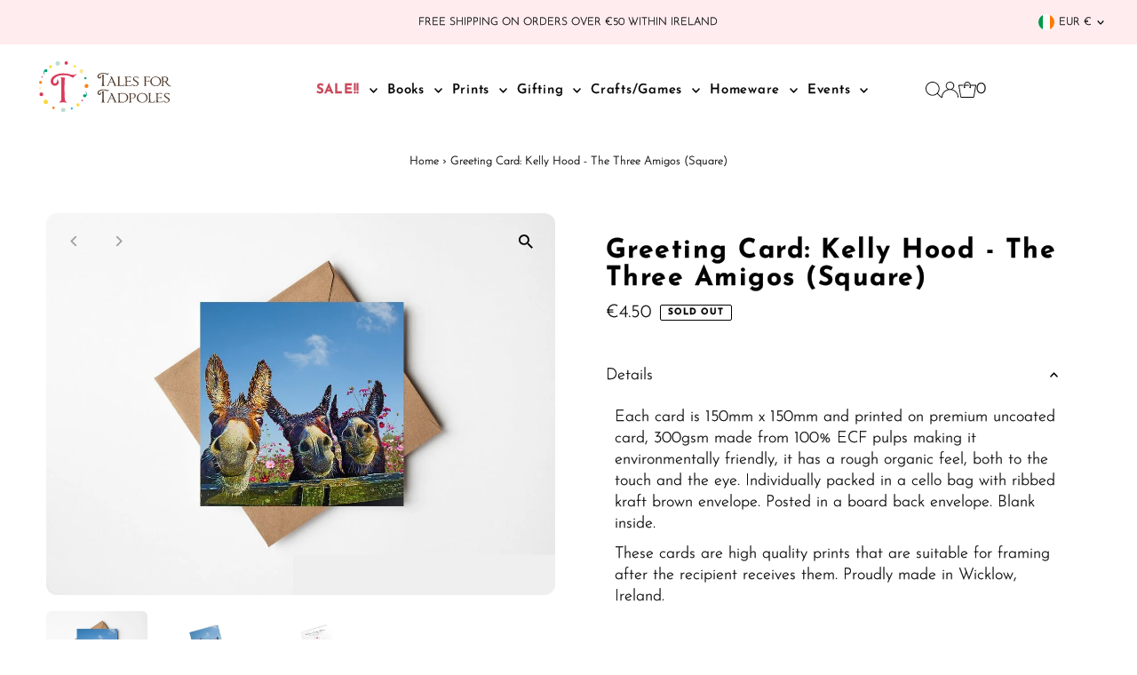

--- FILE ---
content_type: image/svg+xml
request_url: https://talesfortadpoles.ie/cdn/shop/files/Tales-for-tadpoles-logo.svg?v=1723454791&width=1200
body_size: 6363
content:
<svg viewBox="0 0 249.025 94.773" height="94.773" width="249.025" xmlns="http://www.w3.org/2000/svg"><g transform="translate(-63.4 -33.541)"><path fill="#d93b5a" transform="translate(-27.243 -27.964)" d="M154.618,92.043A8.378,8.378,0,0,1,152.3,91.3c-.605-.312-1.175-.628-1.709-.939s-1.086-.628-1.642-.939a9.651,9.651,0,0,0-1.98-.806,29.556,29.556,0,0,0-5.065-1.006,46.1,46.1,0,0,0-4.864-.267,36.046,36.046,0,0,0-8.02.837,22.041,22.041,0,0,0-6.275,2.372,12.28,12.28,0,0,0-4.094,3.743,8.807,8.807,0,0,0-1.478,5.011,3.053,3.053,0,0,0,1.108,2.506,3.311,3.311,0,0,0,1.98.9,4.134,4.134,0,0,0,2.853-1.442,4.8,4.8,0,0,0,1.442-3.525,4.389,4.389,0,0,0-.334-1.811c-.223-.494-.45-.939-.672-1.344a6.8,6.8,0,0,1,2.652,2.247,5.826,5.826,0,0,1,1.242,3.592,6.082,6.082,0,0,1-.7,3,7.048,7.048,0,0,1-3.89,3.3,6.535,6.535,0,0,1-2.114.409,8.683,8.683,0,0,1-5.67-2.145,7.573,7.573,0,0,1-2.581-6.173,10.523,10.523,0,0,1,2.047-6.409,16.75,16.75,0,0,1,5.4-4.664,28.523,28.523,0,0,1,7.65-2.853,39.591,39.591,0,0,1,8.79-.975,46.519,46.519,0,0,1,12.751,1.811q1.142.334,2.35.7a8.724,8.724,0,0,0,2.55.369,14.8,14.8,0,0,0,4.094-.472,24.827,24.827,0,0,1,4.094-.739,26.549,26.549,0,0,0-7.6,6.44Zm-19.257,45.964q-1.749,0-3.489.1t-3.422.236v-.539a7.382,7.382,0,0,0,2.719-2.35,6.418,6.418,0,0,0,1.175-3.623q.134-5.1.133-10.165V106.338q0-2.884-.036-5.639t-.236-6.306a7.725,7.725,0,0,0-.939-3.089q2.75.134,4.361.267a21.784,21.784,0,0,1,2.417.3,3.267,3.267,0,0,1,1.041.334c.156.111.236.214.236.3a5.2,5.2,0,0,1-.169.975c-.111.472-.191.863-.236,1.175q-.134,2.417-.236,4.428t-.169,3.925q-.067,1.909-.1,3.925c-.022,1.344-.036,2.795-.036,4.361q0,5.033.133,10.067t.4,10.067a8.7,8.7,0,0,0,1.073,3.756,6.33,6.33,0,0,0,2.951,2.617v.538q-1.949-.133-3.823-.236C137.866,138.043,136.611,138.007,135.361,138.007Z"></path><path fill="#bfdcd1" transform="translate(-38.498 0)" d="M132.931,36.647a4.255,4.255,0,1,1,8.193,2.3c-.975,3.476-3.267.463-2.906,1.491.507,1.451-1.206,1.771-2.341,1.455A4.253,4.253,0,0,1,132.931,36.647Z"></path><path fill="#d93b5a" transform="translate(-59.602 -0.005)" d="M177.213,36.754a3.207,3.207,0,1,1-3.2-3.2A3.206,3.206,0,0,1,177.213,36.754Z"></path><path fill="#fcd83f" transform="translate(-23.608 -8.979)" d="M111.432,52.466a2.746,2.746,0,1,1-2.746-2.746A2.745,2.745,0,0,1,111.432,52.466Z"></path><path fill="#f6861f" transform="translate(0 -45.522)" d="M68.968,118.432a2.785,2.785,0,1,1-2.786-2.862A2.824,2.824,0,0,1,68.968,118.432Z"></path><path fill="#fee48c" transform="translate(-94.739 -18.38)" d="M238.283,66.762c3.284.61,3.663,5,1.255,6.854a3.294,3.294,0,0,1-4.01-.107c-1.1-.752.436-1.5.436-1.5-.378-.587-1.09.832-1.473.013a3.618,3.618,0,0,1,3.792-5.256c1.923.36-1.918-.356,0,0Z"></path><path fill="#f6861f" transform="translate(-106.424 -52.659)" d="M258.908,128.43a3.763,3.763,0,1,1-3.738,3.765c0-2.457,2.265-.779,1.633-1.353-1.633-1.482-.521-2.412,2.105-2.412Z"></path><ellipse fill="#00aeef" transform="translate(122.942 119.358)" ry="1.972" rx="1.865" cy="1.972" cx="1.865"></ellipse><path fill="#fcd83f" transform="translate(-81.068 -9.112)" d="M213.815,51.932a2.177,2.177,0,1,1-2.167-1.972A2.075,2.075,0,0,1,213.815,51.932Z"></path><path fill="#bfdcd1" transform="translate(-51.405 -107.886)" d="M158.406,228.059c3.12-.734,1.384,2.354,1.945,2.127.383-.156-.263-2.951,2.056-2.047.881.343,1.228,1.277,1.607,2.207a4.279,4.279,0,0,1-2.448,5.536,3.871,3.871,0,0,1-5.2-2.345c-.868-2.163-.027-4.993,2.038-5.479Z"></path><path fill="#f6861f" transform="translate(-30.817 -104.869)" d="M123.656,224.873a2.363,2.363,0,1,1-2.363-2.363A2.365,2.365,0,0,1,123.656,224.873Z"></path><path fill="#fcd83f" transform="translate(-10.561 -88.837)" d="M82.43,197.861a4.529,4.529,0,0,1,4.562-4.241c1.17,0,2.7.32,1.9,2.274-.409,1.006,2.341-1.313,2.341,1.967a4.525,4.525,0,0,1-4.562,4.237,4.233,4.233,0,0,1-4.237-4.237Z"></path><path fill="#feebae" transform="translate(-0.022 -60.451)" d="M67.169,144.335A1.865,1.865,0,1,1,65.3,142.47,1.864,1.864,0,0,1,67.169,144.335Z"></path><path fill="#d93b5a" transform="translate(-0.855 -72.199)" d="M72.034,167.187a3.547,3.547,0,1,1-3.547-3.547A3.548,3.548,0,0,1,72.034,167.187Z"></path><path fill="#009f79" transform="translate(-105.924 -36.582)" d="M258.409,101.529a2.069,2.069,0,1,1-2.069-2.069A2.068,2.068,0,0,1,258.409,101.529Z"></path><path fill="#d93b5a" transform="translate(-5.588 -34.834)" d="M148.487,141.513A1.489,1.489,0,1,1,149.978,143,1.491,1.491,0,0,1,148.487,141.513ZM73.47,97.489a1.179,1.179,0,1,1,1.179,1.179A1.179,1.179,0,0,1,73.47,97.489Z"></path><path fill="#fcd83f" transform="translate(-87.467 -97.405)" d="M226.951,212.033a2.971,2.971,0,1,1-2.973-2.973A2.972,2.972,0,0,1,226.951,212.033Z"></path><path fill="#009f79" transform="translate(-10.554 -18.384)" d="M162.8,116.794a4.3,4.3,0,0,1-2.247,1.847,2.858,2.858,0,0,1-2.581-.356,2.6,2.6,0,0,1-1.277-1.785,2.689,2.689,0,0,1,.409-1.923,2.8,2.8,0,0,1,1.558-1.251,1.993,1.993,0,0,1,1.74.245,7.1,7.1,0,0,1,.636.507.712.712,0,0,0,.565.12.724.724,0,0,0,.45-.352,3.63,3.63,0,0,0,.245-2.737,18.5,18.5,0,0,0-.89-2.768l.708-.4a10.412,10.412,0,0,1,1.633,5.194,6.845,6.845,0,0,1-.948,3.654ZM83.678,68.427a4.3,4.3,0,0,1,2.385-1.664,2.863,2.863,0,0,1,2.546.556A2.577,2.577,0,0,1,89.744,69.2a2.741,2.741,0,0,1-.552,1.887,2.836,2.836,0,0,1-1.651,1.126,1.989,1.989,0,0,1-1.718-.383,8.046,8.046,0,0,1-.6-.556.71.71,0,0,0-.552-.165.744.744,0,0,0-.481.316,3.67,3.67,0,0,0-.458,2.71,18.326,18.326,0,0,0,.672,2.835l-.739.338a10.43,10.43,0,0,1-1.224-5.3A6.937,6.937,0,0,1,83.678,68.427Z"></path><path fill="#523d2f" transform="translate(-136.896 -26.998)" d="M329.021,85.848a3.77,3.77,0,0,1-1.041-.334c-.271-.142-.53-.28-.77-.423l-.739-.423a4.12,4.12,0,0,0-.89-.36,13.07,13.07,0,0,0-2.279-.454,20.66,20.66,0,0,0-2.185-.12,16.247,16.247,0,0,0-3.6.374,9.946,9.946,0,0,0-2.822,1.064,5.524,5.524,0,0,0-1.838,1.682,3.928,3.928,0,0,0-.663,2.252,1.368,1.368,0,0,0,.5,1.126,1.48,1.48,0,0,0,.89.4,1.859,1.859,0,0,0,1.282-.65,2.159,2.159,0,0,0,.65-1.584,1.943,1.943,0,0,0-.151-.814c-.1-.223-.2-.423-.3-.605a3.056,3.056,0,0,1,1.193,1.01,2.616,2.616,0,0,1,.556,1.616,2.734,2.734,0,0,1-.316,1.348,3.2,3.2,0,0,1-.77.935,3.3,3.3,0,0,1-.979.552,2.858,2.858,0,0,1-.948.182,3.894,3.894,0,0,1-2.55-.966,3.405,3.405,0,0,1-1.161-2.777A4.724,4.724,0,0,1,311,86a7.468,7.468,0,0,1,2.43-2.1,12.747,12.747,0,0,1,3.44-1.282,17.955,17.955,0,0,1,3.952-.436,20.909,20.909,0,0,1,5.732.814c.343.1.694.2,1.055.316a3.872,3.872,0,0,0,1.148.165,6.8,6.8,0,0,0,1.838-.209,11.112,11.112,0,0,1,1.838-.334,12.276,12.276,0,0,0-3.414,2.906Zm-8.656,20.663c-.525,0-1.046.013-1.567.045s-1.037.067-1.54.107v-.24a3.34,3.34,0,0,0,1.224-1.055,2.891,2.891,0,0,0,.53-1.629c.04-1.527.062-3.053.062-4.571V92.275c0-.863,0-1.709-.013-2.532s-.044-1.771-.107-2.835a3.514,3.514,0,0,0-.423-1.389q1.235.06,1.963.12a10.19,10.19,0,0,1,1.086.134,1.461,1.461,0,0,1,.467.151c.071.049.107.1.107.138a2.37,2.37,0,0,1-.076.436c-.049.209-.085.387-.107.53q-.06,1.088-.107,1.989c-.031.605-.053,1.193-.076,1.762s-.036,1.162-.044,1.762-.013,1.255-.013,1.963c0,1.509.018,3.017.062,4.526s.1,3.017.182,4.526a3.95,3.95,0,0,0,.481,1.691,2.828,2.828,0,0,0,1.326,1.175v.24c-.583-.04-1.157-.076-1.718-.107S320.926,106.512,320.365,106.512Zm18.006-14.869,5.852,12.759a3.724,3.724,0,0,0,2.2,2.11v.151a20.342,20.342,0,0,0-2.684-.182,21.214,21.214,0,0,0-2.835.182v-.12a.9.9,0,0,1,.378-.632.994.994,0,0,0,.378-.752,1.608,1.608,0,0,0-.209-.814l-1.869-4.526c-.525-.04-1.055-.076-1.6-.107s-1.086-.045-1.629-.045c-.561,0-1.126.013-1.687.045s-1.117.067-1.66.107l-2.172,4.918c-.08.182-.151.347-.209.5a1.212,1.212,0,0,0-.089.467,1.264,1.264,0,0,0,.454.846v.12c-.343-.04-.672-.071-1-.089s-.654-.031-1-.031c-.361,0-.725.009-1.086.031s-.712.049-1.055.089l.151-.12a4.041,4.041,0,0,0,1.522-.814,4.363,4.363,0,0,0,1.1-1.42l5.915-12.368a1.608,1.608,0,0,0,.058-.36,1.813,1.813,0,0,0-.53-1.251,5.311,5.311,0,0,0-1.313-1.1l-.062-.151c.383.022.854.04,1.42.062s1.055.031,1.478.031h.663l1.108,2.466Zm.694,7.179V98.7L336.5,92.76h-.062L333.6,98.7v.12c.441.022.89.036,1.344.045s.908.013,1.371.013c.441,0,.895,0,1.357-.013S338.6,98.839,339.066,98.821Zm11.042,7.69c-.4,0-.863.022-1.389.062s-.984.071-1.389.089l-.031-.24a2.743,2.743,0,0,0,1.13-1.073,3.278,3.278,0,0,0,.619-1.5c.018-1.064.031-2.016.031-2.853V98.149c0-1.064-.018-2.163-.058-3.289s-.08-2.221-.12-3.289a3.912,3.912,0,0,0-.285-1.237,2.5,2.5,0,0,0-1.13-1.148v-.138c.4.022.823.045,1.268.076s.886.045,1.326.045c.423,0,.846-.013,1.268-.045s.854-.053,1.3-.076V89.2a1.622,1.622,0,0,0-1,1.055,6.665,6.665,0,0,0-.3,1.42c-.062.565-.093,1.148-.107,1.749s-.013,1.215-.013,1.838V98.1c0,1.068.013,2.021.044,2.866s.076,1.8.138,2.866a1.6,1.6,0,0,0,.347.966,2.059,2.059,0,0,0,.8.605,4.305,4.305,0,0,0,1.086.3,8.055,8.055,0,0,0,1.237.089,9.7,9.7,0,0,0,1.963-.227,5.056,5.056,0,0,0,1.838-.739,4.009,4.009,0,0,0,.725-.663,7.757,7.757,0,0,0,.512-.676c.142-.209.267-.387.378-.53a.438.438,0,0,1,.316-.209.122.122,0,0,1,.12.107.783.783,0,0,1,.031.165,1.369,1.369,0,0,1-.138.53c-.089.209-.2.436-.316.681s-.24.49-.36.739a4.63,4.63,0,0,0-.271.708,2.151,2.151,0,0,1-.347.574.8.8,0,0,1-.65.271c-.5.04-1.024.076-1.567.107s-1.068.045-1.571.045c-.605,0-1.13-.009-1.584-.031s-.881-.036-1.282-.045-.806-.027-1.206-.045-.859-.04-1.362-.04Zm13.939-.031c-.441,0-.935.018-1.478.058s-1.015.08-1.42.12v-.334a2.094,2.094,0,0,0,.619-.409,4.572,4.572,0,0,0,.574-.632,4.244,4.244,0,0,0,.436-.739,1.759,1.759,0,0,0,.182-.725c.018-1.046.031-1.985.031-2.822V98.145q0-1.569-.045-3.289t-.165-3.289a2.335,2.335,0,0,0-.454-1.237,3.18,3.18,0,0,0-1.42-1.024l-.031-.24c.2.018.472.036.814.049s.694.036,1.055.062.712.049,1.055.067.614.031.814.031c.223,0,.592-.009,1.117-.031s1.064-.04,1.629-.053c.561-.036,1.126-.062,1.691-.089s1.086-.036,1.566-.036c.24,0,.5,0,.77.013a7.442,7.442,0,0,1,.752.062,2.885,2.885,0,0,1,.587.134q.24.093.24.24a4.129,4.129,0,0,0,.107,1.055,3.471,3.471,0,0,1,.107.9c0,.12-.04.182-.12.182a.271.271,0,0,1-.258-.2,1.7,1.7,0,0,0-.227-.4,3.133,3.133,0,0,0-1.206-.725,8.7,8.7,0,0,0-2.955-.36c-.4,0-.814.022-1.237.062s-1.006.08-1.749.12a2.322,2.322,0,0,0-.134.708,6.611,6.611,0,0,1-.076.77c-.062.863-.093,1.762-.107,2.7s-.013,1.847-.013,2.728c.561,0,1.108.009,1.629.031s1.046.031,1.567.031a4.128,4.128,0,0,0,.53-.031,5.06,5.06,0,0,1,.53-.031,6.028,6.028,0,0,0,1.42-.236,2.658,2.658,0,0,0,1.326-.97h.151c-.022.334-.049.619-.089.854a5.852,5.852,0,0,0-.058.935v.8c0,.165.009.441.031.828h-.182a1.956,1.956,0,0,0-1.237-.89,8.91,8.91,0,0,0-1.6-.285c-.623-.04-1.277-.062-1.963-.062h-2.052v.062q0,1.569.076,2.866t.134,2.866a1.211,1.211,0,0,0,.485.948,3.617,3.617,0,0,0,1.086.556,5.757,5.757,0,0,0,1.371.271c.494.04.939.062,1.344.062a14.746,14.746,0,0,0,1.762-.107,3.474,3.474,0,0,0,1.616-.619,6.338,6.338,0,0,0,1.389-1.251c.343-.432.592-.65.752-.65a.184.184,0,0,1,.209.209.953.953,0,0,1-.165.485c-.111.182-.236.378-.378.587s-.285.432-.436.663a2.328,2.328,0,0,0-.316.681,1.339,1.339,0,0,1-.285.574c-.151.182-.539.271-1.162.271h-5.158c-.4,0-.774,0-1.117-.013s-.685-.013-1.024-.013Zm17.005.334a8.712,8.712,0,0,1-1.976-.209c-.592-.142-1.233-.3-1.914-.481a.715.715,0,0,1-.605-.436,2.645,2.645,0,0,1-.12-.859q0-.027-.107-.574a5.612,5.612,0,0,1-.107-1.086,1.307,1.307,0,0,1,.107-.454c.071-.182.178-.271.316-.271.08,0,.182.209.3.632a2.907,2.907,0,0,0,.783,1.237,3.469,3.469,0,0,0,.77.619,5.906,5.906,0,0,0,1,.485,8.227,8.227,0,0,0,1.073.316,4.4,4.4,0,0,0,.935.12,4.7,4.7,0,0,0,1.282-.2,4.064,4.064,0,0,0,1.237-.587,3.341,3.341,0,0,0,.921-.966,2.492,2.492,0,0,0,.361-1.357,2.8,2.8,0,0,0-.605-1.794,7.268,7.268,0,0,0-1.54-1.433,23.084,23.084,0,0,0-2.021-1.268,19.419,19.419,0,0,1-2.038-1.3,7.3,7.3,0,0,1-1.567-1.522,3.152,3.152,0,0,1-.619-1.945,4.351,4.351,0,0,1,.3-1.567,3.981,3.981,0,0,1,.948-1.42,5.075,5.075,0,0,1,1.629-1.041,6.077,6.077,0,0,1,2.336-.409,6.969,6.969,0,0,1,1.567.182,6.857,6.857,0,0,0,1.54.182,1.157,1.157,0,0,0,.556-.12,1.328,1.328,0,0,1,.619-.12c.1,0,.151.071.151.209a10.06,10.06,0,0,0,.107,1.5,9.816,9.816,0,0,1,.107,1.464.6.6,0,0,1-.062.227q-.06.134-.12.134c-.08,0-.169-.067-.271-.2a4.684,4.684,0,0,1-.316-.467c-.111-.182-.236-.374-.378-.574a2.152,2.152,0,0,0-.454-.481,4.245,4.245,0,0,0-1.642-.77,7.408,7.408,0,0,0-1.7-.227,3.4,3.4,0,0,0-2.083.725,2.061,2.061,0,0,0-.966,1.66,2.447,2.447,0,0,0,.632,1.642,8.518,8.518,0,0,0,1.567,1.4c.623.445,1.3.881,2.038,1.313a19.889,19.889,0,0,1,2.065,1.389,7.518,7.518,0,0,1,1.6,1.642,3.647,3.647,0,0,1,.663,2.052,4.815,4.815,0,0,1-.361,1.825,4.334,4.334,0,0,1-1.148,1.6,6.084,6.084,0,0,1-1.976,1.148,8.241,8.241,0,0,1-2.808.432Zm19.364-17.588c.223,0,.592-.009,1.117-.031s1.064-.04,1.629-.062,1.126-.049,1.691-.089,1.086-.058,1.567-.058c.24,0,.5,0,.77.013a7.441,7.441,0,0,1,.752.062,2.884,2.884,0,0,1,.587.134c.16.058.24.142.24.24a4.33,4.33,0,0,0,.107,1.086,3.321,3.321,0,0,1,.107.872c0,.12-.04.182-.12.182a.269.269,0,0,1-.258-.182,1.944,1.944,0,0,0-.227-.392,2.876,2.876,0,0,0-1.206-.752,8.7,8.7,0,0,0-2.955-.36c-.4,0-.814.022-1.237.062s-1.006.08-1.749.12a2.05,2.05,0,0,0-.134.694,7.594,7.594,0,0,1-.076.814c-.022.28-.031.565-.031.846v.846c0,.565,0,1.126.013,1.687s.013,1.135.013,1.718c.561,0,1.117.013,1.66.045s1.077.045,1.6.045c.142,0,.271,0,.392-.013s.249-.013.392-.013a13.078,13.078,0,0,0,1.4-.12,2.036,2.036,0,0,0,1.251-.846h.245q-.06.514-.12.814a4.764,4.764,0,0,0-.062.877,3.752,3.752,0,0,0,.031.663c.018.08.049.312.089.694h-.334a1.854,1.854,0,0,0-1.117-.872,6.005,6.005,0,0,0-1.509-.24c-.223-.018-.454-.031-.694-.031h-.725c-.463,0-.917,0-1.357.013s-.872,0-1.3-.013c0,1.046.018,2.194.062,3.44s.089,2.372.151,3.378a2.307,2.307,0,0,0,.378,1.193,2.127,2.127,0,0,0,1.073.8v.182c-.481-.04-.943-.071-1.389-.089s-.886-.031-1.326-.031-.877.009-1.3.031-.823.049-1.206.089v-.182a2.424,2.424,0,0,0,.966-.725,1.908,1.908,0,0,0,.423-1.148c.018-1.064.04-2.158.062-3.271s.031-2.207.031-3.271-.013-2.163-.045-3.289-.085-2.221-.165-3.289a2.335,2.335,0,0,0-.454-1.237,3.18,3.18,0,0,0-1.42-1.024l-.031-.24c.2.018.472.04.814.058s.694.044,1.055.076.712.053,1.055.076S400.215,89.226,400.415,89.226Zm19.048-.178a12.617,12.617,0,0,1,4.344.694,9.385,9.385,0,0,1,3.2,1.887,8.037,8.037,0,0,1,1.976,2.8,8.88,8.88,0,0,1,.681,3.485,8.112,8.112,0,0,1-.8,3.6,8.783,8.783,0,0,1-2.185,2.835,10.125,10.125,0,0,1-3.244,1.856,11.733,11.733,0,0,1-3.965.663,11.225,11.225,0,0,1-3.965-.694,10.48,10.48,0,0,1-3.244-1.9,8.9,8.9,0,0,1-2.185-2.835,7.941,7.941,0,0,1,0-6.952,9.165,9.165,0,0,1,2.185-2.835,10.34,10.34,0,0,1,3.244-1.914,11.128,11.128,0,0,1,3.965-.7Zm-.013,1.024a8.642,8.642,0,0,0-3.084.53,7.116,7.116,0,0,0-2.417,1.509,6.8,6.8,0,0,0-1.589,2.323,7.643,7.643,0,0,0-.561,2.973,9.044,9.044,0,0,0,.561,3.151,8.609,8.609,0,0,0,1.589,2.7,7.843,7.843,0,0,0,2.417,1.869,6.8,6.8,0,0,0,3.084.694,9.452,9.452,0,0,0,3.129-.5,7.372,7.372,0,0,0,2.492-1.433,6.676,6.676,0,0,0,1.66-2.247,6.927,6.927,0,0,0,.605-2.942,10.112,10.112,0,0,0-.605-3.618,8.08,8.08,0,0,0-1.66-2.715,7.093,7.093,0,0,0-2.492-1.7A8.126,8.126,0,0,0,419.45,90.072Zm12.955-.694q1.208,0,2.323-.107t2.2-.107a10.078,10.078,0,0,1,1.838.209,7.261,7.261,0,0,1,1.869.605,4.112,4.112,0,0,1,1.794,1.762,4.733,4.733,0,0,1,.556,2.158,4.47,4.47,0,0,1-.65,2.323,5.13,5.13,0,0,1-1.7,1.749c-.182.08-.36.165-.543.258a2.3,2.3,0,0,1-.605.2q.814,1.115,1.794,2.519a28.611,28.611,0,0,0,2.083,2.639,13.5,13.5,0,0,0,2.279,2.065,4.146,4.146,0,0,0,2.412.828,4.444,4.444,0,0,0,.543-.031c.182-.018.374-.031.574-.031.1,0,.151.04.151.12,0,.1-.085.2-.258.3a2.668,2.668,0,0,1-.619.258,5.908,5.908,0,0,1-.739.165,4.174,4.174,0,0,1-.619.062,6.21,6.21,0,0,1-3.391-.89,11.943,11.943,0,0,1-2.563-2.2,32.691,32.691,0,0,1-2.2-2.79,18.386,18.386,0,0,0-2.305-2.684h-1.268a5.338,5.338,0,0,0-.828.013c-.352.031-.681.053-.979.076,0,.943.009,1.891.031,2.835s.071,1.891.151,2.835a2.264,2.264,0,0,0,.392,1.282,2.66,2.66,0,0,0,1.055.708v.182c-.463-.018-.921-.044-1.371-.076s-.912-.045-1.371-.045c-.4,0-.872.013-1.4.045s-1,.053-1.4.076v-.209a4.4,4.4,0,0,0,1.13-.708,1.626,1.626,0,0,0,.619-1.13c.018-1.064.031-2.132.031-3.2v-3.2q0-1.6-.058-3.32t-.12-3.289a3.233,3.233,0,0,0-.3-1.193,2.277,2.277,0,0,0-1.237-1.01v-.209c.4.04.846.076,1.326.107s.939.045,1.384.045Zm1.264,2.354c-.062.543-.093,1.095-.107,1.66s-.013,1.135-.013,1.718v2.715c.343,0,.743,0,1.206-.013s.814-.013,1.055-.013c1.851,0,3.111-.343,3.787-1.024a3.96,3.96,0,0,0,.952-3.017,3.1,3.1,0,0,0-.423-1.7,3.475,3.475,0,0,0-1.42-1.4,3.831,3.831,0,0,0-1.5-.454c-.574-.058-1.113-.089-1.616-.089a8.024,8.024,0,0,0-.877.045c-.28.031-.574.053-.877.076a1.352,1.352,0,0,0-.165.725,5.071,5.071,0,0,1-.009.779ZM329.021,116.49a3.77,3.77,0,0,1-1.041-.334c-.271-.142-.53-.28-.77-.423s-.49-.28-.739-.423a4.12,4.12,0,0,0-.89-.36,13.068,13.068,0,0,0-2.279-.454,20.66,20.66,0,0,0-2.185-.12,16.246,16.246,0,0,0-3.6.374,9.816,9.816,0,0,0-2.822,1.068,5.477,5.477,0,0,0-1.838,1.682,3.928,3.928,0,0,0-.663,2.252,1.368,1.368,0,0,0,.5,1.126,1.48,1.48,0,0,0,.89.4,1.841,1.841,0,0,0,1.282-.65,2.159,2.159,0,0,0,.65-1.584,1.942,1.942,0,0,0-.151-.814c-.1-.223-.2-.423-.3-.605a3.055,3.055,0,0,1,1.193,1.01,2.615,2.615,0,0,1,.556,1.616,2.722,2.722,0,0,1-.316,1.348,3.12,3.12,0,0,1-.77.93,3.294,3.294,0,0,1-.979.552,2.858,2.858,0,0,1-.948.182,3.893,3.893,0,0,1-2.55-.966,3.405,3.405,0,0,1-1.162-2.777,4.724,4.724,0,0,1,.921-2.879,7.575,7.575,0,0,1,2.43-2.1,12.747,12.747,0,0,1,3.44-1.282,17.956,17.956,0,0,1,3.952-.436,20.908,20.908,0,0,1,5.732.814c.343.1.694.2,1.055.316a3.872,3.872,0,0,0,1.148.165,6.8,6.8,0,0,0,1.838-.209,11.108,11.108,0,0,1,1.838-.334A12.276,12.276,0,0,0,329.021,116.49Zm-8.656,20.663c-.525,0-1.046.013-1.567.044s-1.037.067-1.54.107v-.24a3.339,3.339,0,0,0,1.224-1.055,2.891,2.891,0,0,0,.53-1.629c.04-1.527.062-3.053.062-4.571v-6.894c0-.863,0-1.709-.013-2.532s-.045-1.771-.107-2.835a3.515,3.515,0,0,0-.423-1.389q1.235.06,1.963.12a10.186,10.186,0,0,1,1.086.134,1.462,1.462,0,0,1,.467.151c.071.049.107.093.107.138a2.369,2.369,0,0,1-.076.436c-.049.209-.085.387-.107.53q-.06,1.088-.107,1.989c-.031.605-.053,1.193-.076,1.767s-.036,1.162-.045,1.762-.013,1.255-.013,1.963c0,1.509.018,3.017.062,4.526s.1,3.017.182,4.526a3.951,3.951,0,0,0,.481,1.691,2.828,2.828,0,0,0,1.326,1.175v.24c-.583-.04-1.157-.076-1.718-.107s-1.139-.049-1.7-.049Zm18.247-14.869,5.852,12.759a3.724,3.724,0,0,0,2.2,2.11v.151a20.342,20.342,0,0,0-2.684-.182,21.217,21.217,0,0,0-2.835.182v-.12a.9.9,0,0,1,.378-.632.994.994,0,0,0,.378-.752,1.608,1.608,0,0,0-.209-.814l-1.869-4.526c-.525-.04-1.055-.076-1.6-.107s-1.086-.045-1.629-.045c-.561,0-1.126.013-1.687.045s-1.117.067-1.66.107l-2.172,4.918c-.08.182-.151.347-.209.5a1.212,1.212,0,0,0-.089.467,1.264,1.264,0,0,0,.454.846v.12c-.343-.04-.672-.071-1-.089s-.654-.031-1-.031c-.361,0-.725.009-1.086.031s-.712.049-1.055.089l.151-.12a4.041,4.041,0,0,0,1.522-.814,4.362,4.362,0,0,0,1.1-1.42l5.915-12.368a1.61,1.61,0,0,0,.058-.36,1.793,1.793,0,0,0-.53-1.251,5.312,5.312,0,0,0-1.313-1.1l-.062-.151c.383.022.854.04,1.42.062s1.055.031,1.478.031h.663Zm.694,7.179v-.12l-2.563-5.941h-.062l-2.835,5.941v.12c.441.022.89.036,1.344.045s.908.013,1.371.013c.441,0,.895,0,1.357-.013S338.843,129.48,339.306,129.463Zm18.2-9.746a14.23,14.23,0,0,1,4.028.556,10.648,10.648,0,0,1,3.3,1.6,7.925,7.925,0,0,1,2.247,2.519,6.671,6.671,0,0,1,.828,3.32,8.809,8.809,0,0,1-3.182,6.894,11.4,11.4,0,0,1-3.681,2.021,14.751,14.751,0,0,1-4.811.739q-1.235,0-2.684-.107t-2.715-.107c-.423,0-.912.009-1.464.031s-1.041.049-1.464.089v-.209a3.688,3.688,0,0,0,1.224-.877,2.009,2.009,0,0,0,.65-1.3v-6.053q0-1.6-.045-3.32t-.107-3.289a2.122,2.122,0,0,0-.587-1.193,5.736,5.736,0,0,0-1.4-1.1v-.12c.4.04.921.071,1.553.089s1.17.031,1.616.031c.645,0,1.211-.009,1.7-.031s.984-.045,1.478-.076,1.015-.053,1.567-.076,1.2-.031,1.945-.031Zm-.013,1.028c-.561,0-1.122,0-1.687.013s-1.081.031-1.566.058a12.193,12.193,0,0,0-1.264.138,2.8,2.8,0,0,0-.814.24,2.425,2.425,0,0,0-.107.574c-.009.2-.013.383-.013.543-.04.565-.067,1.148-.076,1.749s-.013,1.215-.013,1.838v2.835q0,1.569.045,3.169t.165,3.169a1.248,1.248,0,0,0,.031.36,4.755,4.755,0,0,0,2.029.65,26.614,26.614,0,0,0,3.267.165,7.834,7.834,0,0,0,7.272-4.74,7.5,7.5,0,0,0,.619-3.017,9.1,9.1,0,0,0-.6-3.227,6.969,6.969,0,0,0-1.718-2.652,5.857,5.857,0,0,0-2.514-1.446,11.117,11.117,0,0,0-3.053-.418Zm14.126-.757c.806,0,1.58-.031,2.323-.089s1.478-.089,2.2-.089a9.415,9.415,0,0,1,1.794.209,6.661,6.661,0,0,1,1.825.632,4.541,4.541,0,0,1,2.443,3.863,4.166,4.166,0,0,1-.783,2.381,5.863,5.863,0,0,1-1.869,1.78,5.538,5.538,0,0,1-2.2.77,19.092,19.092,0,0,1-2.2.134c-.182,0-.4-.009-.65-.031a7.189,7.189,0,0,1-.725-.089,2.127,2.127,0,0,1-.587-.182c-.16-.08-.24-.182-.24-.3q0-.24.12-.24a4.662,4.662,0,0,1,1,.12,4.632,4.632,0,0,0,1,.12,6.547,6.547,0,0,0,1.945-.316,4.213,4.213,0,0,0,1.673-.948,3.044,3.044,0,0,0,.859-1.478,7.3,7.3,0,0,0,.227-1.838,2.717,2.717,0,0,0-.467-1.673,4.005,4.005,0,0,0-1.433-1.344,4.274,4.274,0,0,0-1.478-.53,9.713,9.713,0,0,0-1.567-.134,8.028,8.028,0,0,0-.877.045c-.28.031-.574.053-.877.076a1.352,1.352,0,0,0-.165.725,7.645,7.645,0,0,1-.013.783c-.062.565-.093,1.153-.107,1.767s-.013,1.233-.013,1.856V128.8q0,1.569.031,3.169c.018,1.068.071,2.123.151,3.169a2.337,2.337,0,0,0,.392,1.3,2.4,2.4,0,0,0,1.055.694v.182c-.463-.04-.921-.071-1.371-.089s-.908-.031-1.371-.031c-.4,0-.872.009-1.4.031s-1,.049-1.4.089v-.182a5.285,5.285,0,0,0,1.13-.739,1.626,1.626,0,0,0,.619-1.13c.018-1.064.031-2.132.031-3.2v-3.2q0-1.569-.058-3.289t-.12-3.289a3.153,3.153,0,0,0-.3-1.206,2.408,2.408,0,0,0-1.237-1.024v-.182c.4.04.846.071,1.326.089s.939.022,1.38.022Zm22.444-.3a12.618,12.618,0,0,1,4.344.694,9.386,9.386,0,0,1,3.2,1.887,8.038,8.038,0,0,1,1.976,2.8,8.878,8.878,0,0,1,.681,3.485,8.111,8.111,0,0,1-.8,3.6A8.783,8.783,0,0,1,401.27,135a10.125,10.125,0,0,1-3.244,1.856,11.734,11.734,0,0,1-3.965.663,11.225,11.225,0,0,1-3.965-.694,10.48,10.48,0,0,1-3.244-1.9,8.9,8.9,0,0,1-2.185-2.835,7.941,7.941,0,0,1,0-6.952,9.165,9.165,0,0,1,2.185-2.835,10.34,10.34,0,0,1,3.244-1.914,11.093,11.093,0,0,1,3.965-.7Zm-.018,1.024a8.643,8.643,0,0,0-3.084.53,7.117,7.117,0,0,0-2.417,1.509,6.8,6.8,0,0,0-1.589,2.323,7.643,7.643,0,0,0-.561,2.973,9.044,9.044,0,0,0,.561,3.151,8.607,8.607,0,0,0,1.589,2.7,7.844,7.844,0,0,0,2.417,1.869,6.8,6.8,0,0,0,3.084.694,9.451,9.451,0,0,0,3.129-.5,7.371,7.371,0,0,0,2.492-1.433,6.675,6.675,0,0,0,1.66-2.247,6.927,6.927,0,0,0,.605-2.942,10.113,10.113,0,0,0-.605-3.618,8.079,8.079,0,0,0-1.66-2.715,7.093,7.093,0,0,0-2.492-1.7,8.094,8.094,0,0,0-3.129-.592Zm14.072,16.44c-.4,0-.863.022-1.389.062s-.984.071-1.389.089l-.031-.24a2.743,2.743,0,0,0,1.13-1.073,3.278,3.278,0,0,0,.619-1.5c.018-1.064.031-2.016.031-2.853v-2.853c0-1.064-.018-2.163-.058-3.289s-.08-2.221-.12-3.289a3.912,3.912,0,0,0-.285-1.237,2.5,2.5,0,0,0-1.13-1.148v-.151c.4.018.823.045,1.268.076s.886.045,1.326.045c.423,0,.846-.013,1.268-.045s.854-.053,1.3-.076v.151a1.622,1.622,0,0,0-1,1.055,6.667,6.667,0,0,0-.3,1.42c-.062.565-.093,1.148-.107,1.749s-.013,1.215-.013,1.838v2.835c0,1.068.013,2.021.044,2.866s.076,1.8.138,2.866a1.6,1.6,0,0,0,.347.966,2.06,2.06,0,0,0,.8.605,4.3,4.3,0,0,0,1.086.3,8.056,8.056,0,0,0,1.237.089,9.7,9.7,0,0,0,1.963-.227,5.056,5.056,0,0,0,1.838-.739,4.01,4.01,0,0,0,.725-.663,7.745,7.745,0,0,0,.512-.676c.142-.209.267-.387.378-.53a.438.438,0,0,1,.316-.209.122.122,0,0,1,.12.107.783.783,0,0,1,.031.165,1.369,1.369,0,0,1-.138.53c-.089.209-.2.436-.316.681s-.24.49-.36.739a4.635,4.635,0,0,0-.271.708,2.148,2.148,0,0,1-.347.574.8.8,0,0,1-.65.271c-.5.04-1.024.076-1.567.107s-1.068.045-1.571.045c-.605,0-1.13-.009-1.584-.031s-.881-.036-1.282-.045-.806-.027-1.206-.045-.859-.027-1.362-.027Zm14.179-.031c-.441,0-.935.018-1.478.058s-1.015.08-1.42.12v-.334a2.094,2.094,0,0,0,.619-.409,4.569,4.569,0,0,0,.574-.632,4.246,4.246,0,0,0,.436-.739,1.76,1.76,0,0,0,.182-.725c.018-1.046.031-1.985.031-2.822v-2.853q0-1.569-.045-3.289t-.165-3.289a2.322,2.322,0,0,0-.454-1.237,3.18,3.18,0,0,0-1.42-1.024l-.031-.24c.2.018.472.036.814.049s.694.04,1.055.062.712.049,1.055.067.614.031.814.031c.223,0,.592-.009,1.117-.031s1.064-.04,1.629-.053c.561-.036,1.126-.062,1.691-.089s1.086-.036,1.567-.036c.24,0,.5,0,.77.013a7.447,7.447,0,0,1,.752.062,2.883,2.883,0,0,1,.587.134q.24.093.24.24a4.133,4.133,0,0,0,.107,1.055,3.469,3.469,0,0,1,.107.9c0,.12-.04.182-.12.182a.271.271,0,0,1-.258-.2,1.814,1.814,0,0,0-.227-.409,3.189,3.189,0,0,0-1.206-.725,8.7,8.7,0,0,0-2.955-.36c-.4,0-.814.022-1.237.062s-1.006.08-1.749.12a2.322,2.322,0,0,0-.134.708,6.617,6.617,0,0,1-.076.77c-.062.863-.093,1.762-.107,2.7s-.013,1.847-.013,2.728c.561,0,1.108.009,1.629.031s1.046.031,1.567.031a4.131,4.131,0,0,0,.53-.031,5.062,5.062,0,0,1,.53-.031,6.028,6.028,0,0,0,1.42-.236,2.658,2.658,0,0,0,1.326-.97h.151c-.022.334-.049.619-.089.854a5.852,5.852,0,0,0-.058.935v.8c0,.165.009.441.031.828H430.2a1.956,1.956,0,0,0-1.237-.89,8.909,8.909,0,0,0-1.6-.285c-.623-.04-1.277-.062-1.963-.062h-2.052v.062q0,1.569.076,2.866t.134,2.866a1.207,1.207,0,0,0,.481.948,3.617,3.617,0,0,0,1.086.556,5.758,5.758,0,0,0,1.371.271c.494.04.939.062,1.344.062a14.744,14.744,0,0,0,1.762-.107,3.474,3.474,0,0,0,1.616-.619,6.335,6.335,0,0,0,1.388-1.251c.343-.432.592-.65.752-.65a.184.184,0,0,1,.209.209.952.952,0,0,1-.165.485c-.111.182-.236.378-.378.587s-.285.432-.436.663a2.328,2.328,0,0,0-.316.681,1.339,1.339,0,0,1-.285.574c-.151.182-.538.271-1.161.271h-5.158c-.4,0-.774,0-1.117-.013s-.685-.013-1.024-.013-.757,0-1.237,0Zm17.245.334a8.713,8.713,0,0,1-1.976-.209c-.592-.142-1.233-.3-1.914-.481a.715.715,0,0,1-.605-.436,2.646,2.646,0,0,1-.12-.859q0-.027-.107-.574a5.616,5.616,0,0,1-.107-1.086,1.308,1.308,0,0,1,.107-.454c.071-.182.178-.271.316-.271.08,0,.182.209.3.632a2.907,2.907,0,0,0,.783,1.237,3.47,3.47,0,0,0,.77.619,5.9,5.9,0,0,0,1,.485,8.227,8.227,0,0,0,1.073.316,4.4,4.4,0,0,0,.935.12,4.7,4.7,0,0,0,1.282-.2,4.064,4.064,0,0,0,1.237-.587,3.341,3.341,0,0,0,.921-.966,2.492,2.492,0,0,0,.36-1.357,2.8,2.8,0,0,0-.605-1.794,7.268,7.268,0,0,0-1.54-1.433,22.435,22.435,0,0,0-2.021-1.268,19.425,19.425,0,0,1-2.038-1.3,7.3,7.3,0,0,1-1.567-1.522,3.152,3.152,0,0,1-.619-1.945,4.351,4.351,0,0,1,.3-1.567,3.98,3.98,0,0,1,.948-1.42,5.075,5.075,0,0,1,1.629-1.041,6.076,6.076,0,0,1,2.336-.409,6.969,6.969,0,0,1,1.567.182,6.856,6.856,0,0,0,1.54.182,1.157,1.157,0,0,0,.556-.12,1.328,1.328,0,0,1,.619-.12c.1,0,.151.071.151.209a10.069,10.069,0,0,0,.107,1.5,9.812,9.812,0,0,1,.107,1.464.6.6,0,0,1-.062.227q-.06.134-.12.134c-.08,0-.169-.067-.271-.2a4.7,4.7,0,0,1-.316-.467c-.111-.182-.236-.374-.378-.574a2.151,2.151,0,0,0-.454-.481,4.244,4.244,0,0,0-1.642-.77,7.408,7.408,0,0,0-1.7-.227,3.4,3.4,0,0,0-2.083.725,2.061,2.061,0,0,0-.966,1.66,2.447,2.447,0,0,0,.632,1.642,8.517,8.517,0,0,0,1.567,1.4c.623.445,1.3.881,2.038,1.313a19.892,19.892,0,0,1,2.065,1.389,7.52,7.52,0,0,1,1.6,1.642,3.647,3.647,0,0,1,.663,2.052,4.813,4.813,0,0,1-.361,1.825,4.334,4.334,0,0,1-1.148,1.6,6.085,6.085,0,0,1-1.976,1.148A8.241,8.241,0,0,1,439.539,137.456Z"></path></g></svg>